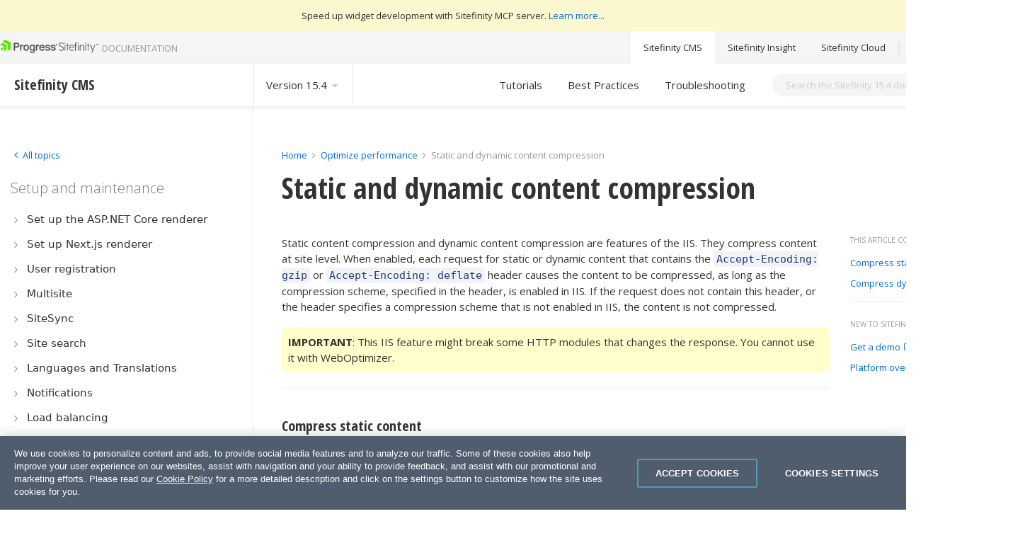

--- FILE ---
content_type: text/html; charset=utf-8
request_url: https://www.progress.com/documentation/sitefinity-cms/administration-static-and-dynamic-content-compression
body_size: 16076
content:

<!DOCTYPE html>

<html lang="en">
<head><meta charset="utf-8" /><script type="text/javascript" src="/documentation/sitefinity-cms/WebResource.axd?d=DzHrpQl5URXarFHAtrmzFpEqN9bSkRLh3_RYWjuOZcgoucoLJnTwxnWW3bg0R6_1yyW0tmmhfP9vUV1MYRR3aZU_KD1cOP7WcCo5o9dC3Z9PHLavtC6U5JGbVfRF40e3V9QcBF5Rwg4itzzFXEUptYELpjWQ1h403LIeh6zq5ZZrZm220&amp;t=639006979460000000">

</script><meta name="viewport" content="width=device-width, initial-scale=1.0, shrink-to-fit=no" /><link rel="preload" as="script" fetchpriority="high" href="https://cdn.cookielaw.org/consent/f9397248-1dbe-47fc-9dbf-c50e7dd51096/otSDKStub.js" /><link rel="preload" as="style" href="https://fonts.googleapis.com/css?family=Open+Sans:300,400,700" /><link rel="preload" as="style" href="https://fonts.googleapis.com/css?family=Open+Sans+Condensed:700" /><link rel="preload" as="style" href="//netdna.bootstrapcdn.com/font-awesome/4.7.0/css/font-awesome.min.css" /><link rel="preload" as="script" href="https://cdn.jsdelivr.net/npm/css-vars-ponyfill@2" /><link rel="stylesheet" href="https://fonts.googleapis.com/css?family=Open+Sans:300,400,700" /><link rel="stylesheet" href="https://fonts.googleapis.com/css?family=Open+Sans+Condensed:700" /><link rel="stylesheet" href="//netdna.bootstrapcdn.com/font-awesome/4.7.0/css/font-awesome.min.css" />

     <script src="https://cdn.jsdelivr.net/npm/css-vars-ponyfill@2"></script>

     <script type="text/javascript">
         function isMobileDevice() {
             var result = false;
             var matches = [
                 /(Windows Phone(?: OS)?)\s(\d+)\.(\d+(\.\d+)?)/,
                 /(Silk)\/(\d+)\.(\d+(\.\d+)?)/,
                 /(Android|Android.*(?:Opera|Firefox).*?\/)\s*(\d+)\.?(\d+(\.\d+)?)?/,
                 /(iPhone|iPod).*OS\s+(\d+)[\._]([\d\._]+)/,
                 /(iPad).*OS\s+(\d+)[\._]([\d_]+)/,
                 /(MeeGo).+NokiaBrowser\/(\d+)\.([\d\._]+)/,
                 /(webOS)\/(\d+)\.(\d+(\.\d+)?)/,
                 /(BlackBerry|BB10).*?Version\/(\d+)\.(\d+(\.\d+)?)/,
                 /(PlayBook).*?Tablet\s*OS\s*(\d+)\.(\d+(\.\d+)?)/,
                 /(MSIE)\s+(\d+)\.(\d+(\.\d+)?)/,
                 /(tizen).*?Version\/(\d+)\.(\d+(\.\d+)?)/i,
                 /(sailfish).*rv:(\d+)\.(\d+(\.\d+)?).*firefox/i,
                 /(Mobile).*rv:(\d+)\.(\d+(\.\d+)?).*Firefox/
             ];
             for (var i = 0; i < matches.length; i++) {
                 result = matches[i].test(window.navigator.userAgent);
                 if (result) {
                     break;
                 }
             }
             return result;
         }
     </script>
    
    <!-- OneTrust Cookies Consent Notice (Production CDN, sitefinity.com, en-GB) start -->
    
            <script src="https://cdn.cookielaw.org/consent/f9397248-1dbe-47fc-9dbf-c50e7dd51096/otSDKStub.js" data-language="en" type="text/javascript" charset="UTF-8" data-domain-script="f9397248-1dbe-47fc-9dbf-c50e7dd51096" ></script>
    
    <script>
        window.OptanonGroups = { "StrictlyNecessaryCookies": "1", "PerformanceCookies": "2", "FunctionalCookies": "3", "TargetingCookies": "4" };

        function isOptanonGroupActive(groupId) {
            if (!window.OptanonActiveGroups) return false;

            var groupMatchKey = ',' + groupId + ',';

            return window.OptanonActiveGroups.indexOf(groupMatchKey) !== -1;
        }

        function toggleSitefinityTrackingConsent() {
            var performanceCookiesGroupId = window.OptanonGroups.PerformanceCookies;
            var isPerformanceCookiesGroupIdActive = window.isOptanonGroupActive(performanceCookiesGroupId, true);

            if (window.TrackingConsentManager) {
                window.TrackingConsentManager.updateUserConsent(isPerformanceCookiesGroupIdActive);
            }
        }

        window.OptanonWrapper = function () {
            toggleSitefinityTrackingConsent();
        }
    </script>

    <!-- OneTrust Cookies Consent Notice (Production CDN, sitefinity.com, en-GB) end -->

    <!-- Google Tag Manager -->
    
    <script type="text/plain" class="optanon-category-1">(function (w, d, s, l, i) {
            if (isMobileDevice()) {
                return;
            }
            w[l] = w[l] || []; w[l].push({
                'gtm.start':
                new Date().getTime(), event: 'gtm.js'
            }); var f = d.getElementsByTagName(s)[0],
                j = d.createElement(s), dl = l != 'dataLayer' ? '&l=' + l : ''; j.async = true; j.src =
                    'https://www.googletagmanager.com/gtm.js?id=' + i + dl; f.parentNode.insertBefore(j, f);
        })(window, document, 'script', 'dataLayer', 'GTM-TX8G7Q');</script>
    
    <!-- End Google Tag Manager -->
<link rel="canonical" href="https://www.progress.com/documentation/sitefinity-cms/administration-static-and-dynamic-content-compression" /><meta name="sfdocversion" content="sf154" /><link href="/documentation/sitefinity-cms/Styles/dist/css/main.min.css?p=1" media="all" rel="stylesheet" type="text/css" /><script type="application/json" id="sf-insight-metadata">
	{"contentMetadata":"{\"Id\":\"c84656b4-2bbc-6d27-ad54-ff0100e02f5f\",\"ContentType\":\"Page\",\"Title\":\" Static and dynamic content compression\",\"CanonicalTitle\":\" Static and dynamic content compression\",\"CanonicalUrl\":\"https://www.progress.com/documentation/sitefinity-cms/administration-static-and-dynamic-content-compression\",\"DefaultLanguage\":\"en\",\"CreatedOn\":\"2025-09-01T07:45:50.377Z\",\"ModifiedOn\":\"2025-09-01T07:45:50.377Z\",\"SiteName\":\"Sitefinity 15.4\",\"PageId\":\"c84656b4-2bbc-6d27-ad54-ff0100e02f5f\"}","videosMetadata":"[]"}
</script><script type="application/json" id="sf-insight-settings">
	{"apiServerUrl":"https://api.insight.sitefinity.com","apiKey":"67cbe6c3-d62b-526d-3c7b-d736a0cd7904","applicationName":"ProgressCom","trackingCookieDomain":".progress.com","keepDecTrackingCookieOnTrackingConsentRejection":false,"slidingExpirationForTrackingCookie":false,"maxAgeForTrackingCookieInDays":365,"trackYouTubeVideos":true,"crossDomainTrackingEntries":["www.progress.com/72","www.progress.com/91","www.progress.com/92","www.progress.com/10","www.progress.com/101","www.progress.com/102","www.progress.com/111","www.progress.com/112","www.progress.com/120","www.progress.com/122","progress.com/insight","www.progress.com/130","www.progress.com/131","www.progress.com/cloud","www.progress.com/132","www.progress.com/133","www.progress.com/140","www.progress.com/141","www.progress.com/142","www.progress.com/143","www.progress.com/144","www.progress.com/cloud-saas","www.progress.com/150","www.progress.com/151","www.progress.com/152","www.progress.com/153","www.progress.com/sitefinity-next","www.progress.com","www.progress.com/121","www.progress.com/73","www.progress.com/80","www.progress.com/81","www.progress.com/82","www.progress.com/90","www.progress.com/110"],"strategy":"Persist|False","docsHrefTestExpressions":[".*\\/sf-docs\\/.+\\.{1}.+((\\?|\\\u0026)sfvrsn=.+){1}$",".+((\\?|\\\u0026)sf_dm_key=.+){1}$"]}
</script><script type="text/javascript" src="/documentation/sitefinity-cms/WebResource.axd?d=[base64]&amp;t=639006979460000000">

</script><script src="https://cdn.insight.sitefinity.com/sdk/sitefinity-insight-client.min.3.1.13.js" crossorigin="" async="async">

</script><link href="/documentation/sitefinity-cms/Telerik.Web.UI.WebResource.axd?d=PMrIT5dOWaVYIcpFWUE4nEq7SPEjUZGTWwgNzom8XzEvXCmzmolLSdNIgn6eP73c_TeQSgq5VpnCpzQhnscd5drMWBYQJheA61y2Myy0fMA_JjCh0&amp;t=638841054637275692&amp;compress=0&amp;_TSM_CombinedScripts_=%3b%3bTelerik.Sitefinity.Resources%2c+Version%3d14.4.8127.0%2c+Culture%3dneutral%2c+PublicKeyToken%3db28c218413bdf563%3aen%3a42dcabd3-27f1-4947-a3ff-44a123fc3632%3a7a90d6a" type="text/css" rel="stylesheet" /><title>
	 Static and dynamic content compression - Sitefinity CMS Setup and maintenance
</title><meta name="description" content="Compress content to increase your performance." /></head>
<body>
    <!-- Google Tag Manager (noscript) -->
    <noscript><iframe src="https://www.googletagmanager.com/ns.html?id=GTM-TX8G7Q"
    height="0" width="0" style="display:none;visibility:hidden"></iframe></noscript>
    <!-- End Google Tag Manager (noscript) -->

	<form method="post" action="./administration-static-and-dynamic-content-compression" id="form1">
<div class="aspNetHidden">
<input type="hidden" name="ctl14_TSM" id="ctl14_TSM" value="" />
<input type="hidden" name="ctl15_TSSM" id="ctl15_TSSM" value="" />
<input type="hidden" name="__EVENTTARGET" id="__EVENTTARGET" value="" />
<input type="hidden" name="__EVENTARGUMENT" id="__EVENTARGUMENT" value="" />
<input type="hidden" name="__VIEWSTATE" id="__VIEWSTATE" value="tvmJAXnC4OrVooHWg15O4tK9HT5JWnCeO+fol3pnIfUhtK2LX3xM8S67JrLXjUXApOOBJIx81ebeMTW3KE83Xlz6Jn8=" />
</div>

<script type="text/javascript">
//<![CDATA[
var theForm = document.forms['form1'];
if (!theForm) {
    theForm = document.form1;
}
function __doPostBack(eventTarget, eventArgument) {
    if (!theForm.onsubmit || (theForm.onsubmit() != false)) {
        theForm.__EVENTTARGET.value = eventTarget;
        theForm.__EVENTARGUMENT.value = eventArgument;
        theForm.submit();
    }
}
//]]>
</script>


<script src="/documentation/sitefinity-cms/WebResource.axd?d=pynGkmcFUV13He1Qd6_TZChGfzIyvPX8eB-gQqtjNslJi5pEx36op0m4_rTq85cQbo9oyA2&amp;t=638901536248157332" type="text/javascript"></script>


<script type="text/javascript">
//<![CDATA[
var __cultureInfo = {"name":"en","numberFormat":{"CurrencyDecimalDigits":2,"CurrencyDecimalSeparator":".","IsReadOnly":true,"CurrencyGroupSizes":[3],"NumberGroupSizes":[3],"PercentGroupSizes":[3],"CurrencyGroupSeparator":",","CurrencySymbol":"$","NaNSymbol":"NaN","CurrencyNegativePattern":0,"NumberNegativePattern":1,"PercentPositivePattern":1,"PercentNegativePattern":1,"NegativeInfinitySymbol":"-∞","NegativeSign":"-","NumberDecimalDigits":2,"NumberDecimalSeparator":".","NumberGroupSeparator":",","CurrencyPositivePattern":0,"PositiveInfinitySymbol":"∞","PositiveSign":"+","PercentDecimalDigits":2,"PercentDecimalSeparator":".","PercentGroupSeparator":",","PercentSymbol":"%","PerMilleSymbol":"‰","NativeDigits":["0","1","2","3","4","5","6","7","8","9"],"DigitSubstitution":1},"dateTimeFormat":{"AMDesignator":"AM","Calendar":{"MinSupportedDateTime":"\/Date(-62135596800000)\/","MaxSupportedDateTime":"\/Date(253402300799999)\/","AlgorithmType":1,"CalendarType":1,"Eras":[1],"TwoDigitYearMax":2049,"IsReadOnly":true},"DateSeparator":"/","FirstDayOfWeek":0,"CalendarWeekRule":0,"FullDateTimePattern":"dddd, MMMM d, yyyy h:mm:ss tt","LongDatePattern":"dddd, MMMM d, yyyy","LongTimePattern":"h:mm:ss tt","MonthDayPattern":"MMMM d","PMDesignator":"PM","RFC1123Pattern":"ddd, dd MMM yyyy HH\u0027:\u0027mm\u0027:\u0027ss \u0027GMT\u0027","ShortDatePattern":"M/d/yyyy","ShortTimePattern":"h:mm tt","SortableDateTimePattern":"yyyy\u0027-\u0027MM\u0027-\u0027dd\u0027T\u0027HH\u0027:\u0027mm\u0027:\u0027ss","TimeSeparator":":","UniversalSortableDateTimePattern":"yyyy\u0027-\u0027MM\u0027-\u0027dd HH\u0027:\u0027mm\u0027:\u0027ss\u0027Z\u0027","YearMonthPattern":"MMMM yyyy","AbbreviatedDayNames":["Sun","Mon","Tue","Wed","Thu","Fri","Sat"],"ShortestDayNames":["Su","Mo","Tu","We","Th","Fr","Sa"],"DayNames":["Sunday","Monday","Tuesday","Wednesday","Thursday","Friday","Saturday"],"AbbreviatedMonthNames":["Jan","Feb","Mar","Apr","May","Jun","Jul","Aug","Sep","Oct","Nov","Dec",""],"MonthNames":["January","February","March","April","May","June","July","August","September","October","November","December",""],"IsReadOnly":true,"NativeCalendarName":"Gregorian Calendar","AbbreviatedMonthGenitiveNames":["Jan","Feb","Mar","Apr","May","Jun","Jul","Aug","Sep","Oct","Nov","Dec",""],"MonthGenitiveNames":["January","February","March","April","May","June","July","August","September","October","November","December",""]},"eras":[1,"A.D.",null,0]};//]]>
</script>

<script src="/documentation/sitefinity-cms/Telerik.Web.UI.WebResource.axd?_TSM_HiddenField_=ctl14_TSM&amp;compress=0&amp;_TSM_CombinedScripts_=%3b%3bSystem.Web.Extensions%2c+Version%3d4.0.0.0%2c+Culture%3dneutral%2c+PublicKeyToken%3d31bf3856ad364e35%3aen%3aa8328cc8-0a99-4e41-8fe3-b58afac64e45%3aea597d4b%3ab25378d2" type="text/javascript"></script>
<script src="/documentation/sitefinity-cms/ScriptResource.axd?d=Sm_GGXofLw4C9Eu03fCPHOBMuyl44o8e2qsF9jehbwfPNeQB-g3JCJQlGcVUwYtJyPJB06lUi50dYiZIdUkaxbZKznWQ7MmplXh0q56AakNyMzpqTmTTZptd2na0jZPrJf7GZUQAWjI-jOpp4uBXw5BOzjHXQ5YAsX2a_VU1ogtdiD7A0&amp;t=6769dd33" type="text/javascript"></script>
<script src="/documentation/sitefinity-cms/Telerik.Web.UI.WebResource.axd?_TSM_HiddenField_=ctl14_TSM&amp;compress=0&amp;_TSM_CombinedScripts_=%3b%3bTelerik.Sitefinity.Resources%3aen%3a42dcabd3-27f1-4947-a3ff-44a123fc3632%3a9ced59e7%3adc08a3f7" type="text/javascript"></script>
<script src="/documentation/sitefinity-cms/Frontend-Assembly/Telerik.Sitefinity.Frontend.Search/Mvc/Scripts/SearchBox/Search-box.min.js?v=MTQuNC44MTI3LjA%3d" type="text/javascript"></script>
<script src="/documentation/sitefinity-cms/Frontend-Assembly/VerticalNavigation/Scripts/kendo.custom.2025.1.227.min.js?v=MS4wLjAuMA%3d%3d" type="text/javascript"></script>
<div class="aspNetHidden">

	<input type="hidden" name="__VIEWSTATEGENERATOR" id="__VIEWSTATEGENERATOR" value="7825BADF" />
	<input type="hidden" name="__EVENTVALIDATION" id="__EVENTVALIDATION" value="j8s7jDTxWQDcrStu4YyZc1jFrz/gO7rSe9smksTHIQxzJzh4WcZ0+xQFcYpJpTxwDeEHkMxPEF6Edu1vR++mJv0S28VnYCMeZUNyT8KnRyzPGBJthnJNuofUnyYOlWG78IuK28M6VJva5v9xtMz3Nu6ve5O3fFWbL9g963bnOyp48x6xGE4WAmLgdHklOIuO8BJzKwwiGcQ0ys6R/PmhBs2SEkm+eWsmq92dCbB5cvyLL0x5kR8mqkHwrJbTGgpO8CxH8rKIGwic7/udpQLSzSZWKyTOPxUjx7BfnFRWDbtCJoFWxU5wpvQokguwuH2OCuGfQQ==" />
</div><script type="text/javascript">
//<![CDATA[
Sys.WebForms.PageRequestManager._initialize('ctl00$ctl14', 'form1', [], [], [], 90, 'ctl00');
//]]>
</script>
<input type="hidden" name="ctl00$ctl14" id="ctl14" />
<script type="text/javascript">
//<![CDATA[
Sys.Application.setServerId("ctl14", "ctl00$ctl14");
Sys.Application._enableHistoryInScriptManager();
//]]>
</script>

        <div class="mcp-server-wrapper">
            

<div >
    <div class="sfContentBlock sf-Long-text" ><div class="mcp-server">Speed up widget development with Sitefinity MCP server.&nbsp;<a href="./develop-widgets-with-sitefinity-mcp-server" data-sf-ec-immutable="">Learn more...</a></div></div>
</div>




        </div>
		<header class="sf-top-toolbar">
                <div class="sf-container">
			        
<div class="sf-row" data-sf-element="Row">
    <div id="topstrip_T70B62CE7001_Col00" class="sf_colsIn sf-row__col -col-3 -align-self-center" data-sf-element="Column 1" data-placeholder-label="Column 1"><div class='sfContentBlock'><span itemscope='itemscope' itemtype='http://schema.org/TechArticle'><div id="logo"><a href="https://www.progress.com/documentation/sitefinity-cms" class="sf-logo"><img src="https://d117h1jjiq768j.cloudfront.net/documentation/sitefinity-cms/sf-images/default-source/default-album/sitefinity-cms-logo_u5.png?sfvrsn=f4f641cc_2" alt="sitefinity-cms-logo_u5" data-displaymode="Original"><span class="-sf-txt-hint -sf-txt-upper-case">Documentation</span></a></div></span>

</div>
    </div>
    <div id="topstrip_T70B62CE7001_Col01" class="sf_colsIn sf-row__col -col-2" data-sf-element="Column 2" data-placeholder-label="Column 2">
    </div>
    <div id="topstrip_T70B62CE7001_Col02" class="sf_colsIn sf-row__col -col-7" data-sf-element="Column 3" data-placeholder-label="Column 3"><div class="sf-row -justify-content-end sf-top-nav" data-sf-element="Row">
    <div id="topstrip_T70B62CE7004_Col00" class="sf_colsIn sf-row__col -col-12 -no-flex" data-sf-element="Column 1" data-placeholder-label="Column 1">
<nav class="-multiple-externals">
    <ul class="-list-style-none sf-row -justify-content-end -no-wrap">


            <li>
                    <a class="-top -sf-txt-nowrap -active" href="/documentation/sitefinity-cms" target="_self">
                        Sitefinity CMS
                    </a>
            </li>
            <li>
                    <a class="-top -sf-txt-nowrap " href="/documentation/sitefinity-cms/insight" target="_self">
                        Sitefinity Insight
                    </a>
            </li>
            <li>
                    <a class="-top -sf-txt-nowrap " href="/documentation/sitefinity-cms/cloud" target="_self">
                        Sitefinity Cloud
                    </a>
            </li>
            <li>
                    <a class="-top -sf-txt-nowrap " href="https://knowledgebase.progress.com/#sort=relevancy&amp;f:@sfdcproductgroup=[Sitefinity]" target="_blank">
                        Knowledge base
                        <em class="fa fa-external-link side-menu-icon -sf-ml-4xs"></em>
                    </a>
            </li>
    </ul>
</nav>





    </div>
</div>

    </div>
</div>

                </div>
		</header>
        <nav class="sf-sub-menu-toolbar">
            <div class="sf-container">
                
<div class="sf-row" data-sf-element="Row">
    <div id="subTopstrip_T70B62CE7029_Col00" class="sf_colsIn sf-row__col -col-3" data-sf-element="Column 1" data-placeholder-label="Column 1">
<div class="-sf-ml-xs" >
    <div class="sfContentBlock sf-Long-text" ><h3><strong>Sitefinity CMS</strong></h3></div>
</div>
    </div>
     <div id="subTopstrip_T70B62CE7029_Col01" class="sf_colsIn sf-row__col -col-3" data-sf-element="Column 2" data-placeholder-label="Column 2">


<div class="sf-row -row sf-site-selector">

    <a id="sfVersionSelector" class="-top">Version  15.4 <i class="sf-icon -light -size-xs fa fa-caret-down" aria-hidden="true"></i></a>
    <div id="sfVersionSelectorDropdown" class="sf-dropdown -sf-hidden">

                <a href="https://www.progress.com/documentation/sitefinity-cms/administration-static-and-dynamic-content-compression" class="sf-dropdown__item -active">Version 15.4</a>
                <a href="https://www.progress.com/documentation/sitefinity-cms/153/administration-static-and-dynamic-content-compression" class="sf-dropdown__item ">Version 15.3</a>
                <a href="https://www.progress.com/documentation/sitefinity-cms/152/administration-static-and-dynamic-content-compression" class="sf-dropdown__item ">Version 15.2</a>
                <a href="http://www.progress.com/documentation/sitefinity-cms/151/administration-static-and-dynamic-content-compression" class="sf-dropdown__item ">Version 15.1</a>
                <a href="http://www.progress.com/documentation/sitefinity-cms/150/administration-static-and-dynamic-content-compression" class="sf-dropdown__item ">Version 15.0</a>
                <a href="https://www.progress.com/documentation/sitefinity-cms/144/administration-static-and-dynamic-content-compression" class="sf-dropdown__item ">Version 14.4</a>
                <a href="http://www.progress.com/documentation/sitefinity-cms/133/administration-static-and-dynamic-content-compression" class="sf-dropdown__item ">Version 13.3</a>
    </div>
</div>

<script>
    jQuery("#sfVersionSelector").click(
        function () {
            jQuery("#sfVersionSelector").toggleClass("-active");
            jQuery("#sfVersionSelectorDropdown").toggleClass("-sf-hidden");
        }
    );
</script>
    </div>
     <div id="subTopstrip_T70B62CE7029_Col02" class="sf_colsIn sf-row__col -col-3" data-sf-element="Column 3" data-placeholder-label="Column 3">
<nav class="-multiple-externals">
    <ul class="-list-style-none sf-row -justify-content-end -no-wrap">


            <li>

                    <a class="-top -sf-txt-nowrap -sub-menu " href="/documentation/sitefinity-cms/tutorials-hub" target="_self">
                        Tutorials
                    </a>

            </li>
            <li>

                    <a class="-top -sf-txt-nowrap -sub-menu " href="/documentation/sitefinity-cms/best-practices-hub" target="_self">
                        Best Practices
                    </a>

            </li>
            <li>

                    <a class="-top -sf-txt-nowrap -sub-menu " href="/documentation/sitefinity-cms/troubleshooting-hub" target="_self">
                        Troubleshooting
                    </a>

            </li>
    </ul>
</nav>



    </div>
     <div id="subTopstrip_T70B62CE7029_Col03" class="sf_colsIn sf-row__col -col-3" data-sf-element="Column 4" data-placeholder-label="Column 4">


<div class="sf-button-group -search -sf-ml-xs">
    <div class="sf-input">

        <input type="text" placeholder="Search the Sitefinity 15.4 documentation..." id="db02f5c7-8a57-470d-b5f6-569fea6f099e" value="" class="sf-input__field" />
    </div>
<button type="button" id="6957e6d2-cbc0-4367-920e-b575d62213f7" class="sf-button -icon" title="Search"><i class="fa fa-search sf-icon -size-s sf-button__icon"></i></button>
<input type="hidden" data-sf-role="resultsUrl" value="/documentation/sitefinity-cms/search-results" />
<input type="hidden" data-sf-role="indexCatalogue" value="azure-search-index-154" />
<input type="hidden" data-sf-role="wordsMode" value="AllWords" />
<input type="hidden" data-sf-role="disableSuggestions" value='false' />
<input type="hidden" data-sf-role="minSuggestionLength" value="3" />
<input type="hidden" data-sf-role="suggestionFields" value="Title" />
<input type="hidden" data-sf-role="language" />
<input type="hidden" data-sf-role="suggestionsRoute" value="/documentation/sitefinity-cms/restapi/search/suggestions" />
<input type="hidden" data-sf-role="searchTextBoxId" value='#db02f5c7-8a57-470d-b5f6-569fea6f099e' />
<input type="hidden" data-sf-role="searchButtonId" value='#6957e6d2-cbc0-4367-920e-b575d62213f7' />
    
</div>



    </div>
</div>

            </div>
        </nav>
		<main>
            <div class="sf-container">
			    
<div class="sf-row" data-sf-element="Row">
    <div id="content_TAE4E6669004_Col00" class="sf_colsIn sf-row__col -col-3 -sf-pb-3xl -sf-pr-xl -sf-pl-2xs" data-sf-element="Column 1" data-placeholder-label="Column 1">

<link href="/documentation/sitefinity-cms/WebResource.axd?d=41cLKKsjRXxDEZvkOSNYI89U8EB6yE-QLaMWTgY57BB2tVRPBZE58t5A5BSgG1QOTx6bc29xqhfK-gYkBGDkGq-f5Oyd62ILnh7fa_njVv07EM4drqLyHIu2cmTtZPgT97tu1Ckyw1H3qaioB736ee3_5hybJfDYevMKjzUV1uaSGAvKTvPYwJIXI71kjjBqh5HqSw2&amp;t=639006979460000000" rel="stylesheet" type="text/css" />
<link href="/documentation/sitefinity-cms/WebResource.axd?d=3c43Lt9SxB9CYXqoQyI0aZBUUEudAeNEcDFLlvbHIiiHZ8FGlxZ0VFLyWkc7b7woRf0rjnSwQ3vupbIfSz123EIl_MTOUb3vLl12U5AmtScIGAkfkkw6l2r2fH6ckZqTtOAQ_MzT_cPmOPIOAGnLw5wcSHeyWEElLW7NnoumEZ40exvhSOOF4wPoik5Gfz5jr8jqzw2&amp;t=639006979460000000" rel="stylesheet" type="text/css" />



<div id="navContainer" class="sf-main-nav sf-row -no-wrap -current">
    <div id="topicsContainer" class="sf-row__col -col-12 -no-flex sf-main-nav__all-topics">
        <h2 class="-sf-mb-2xs -sf-ml-3xs">Topics</h2>
        <ul class="-list-style-none -sf-txt-large">
                <li>
                    <a class="-nav -top-level void-links" href="#0" onclick="loadTopicDataInNavigation('2CFC55B4-2BBC-6D27-AD54-FF0100E02F5F', '2CFC55B4-2BBC-6D27-AD54-FF0100E02F5F', 'Architecture', false); event.preventDefault();">
                        <div class="sf-row -no-wrap ">
                            <span>Architecture</span>
                            <span class="-align-self-center -sf-ml-auto sf-icon -size-xs fa fa-angle-right"></span>
                        </div>
                    </a>
                </li>
                <li>
                    <a class="-nav -top-level void-links" href="#0" onclick="loadTopicDataInNavigation('D4FC55B4-2BBC-6D27-AD54-FF0100E02F5F', 'D4FC55B4-2BBC-6D27-AD54-FF0100E02F5F', 'Installation', false); event.preventDefault();">
                        <div class="sf-row -no-wrap ">
                            <span>Installation</span>
                            <span class="-align-self-center -sf-ml-auto sf-icon -size-xs fa fa-angle-right"></span>
                        </div>
                    </a>
                </li>
                <li>
                    <a class="-nav -top-level void-links" href="#0" onclick="loadTopicDataInNavigation('3A0056B4-2BBC-6D27-AD54-FF0100E02F5F', '3A0056B4-2BBC-6D27-AD54-FF0100E02F5F', 'Deployment', false); event.preventDefault();">
                        <div class="sf-row -no-wrap ">
                            <span>Deployment</span>
                            <span class="-align-self-center -sf-ml-auto sf-icon -size-xs fa fa-angle-right"></span>
                        </div>
                    </a>
                </li>
                <li>
                    <a class="-nav -top-level void-links" href="#0" onclick="loadTopicDataInNavigation('810D56B4-2BBC-6D27-AD54-FF0100E02F5F', '810D56B4-2BBC-6D27-AD54-FF0100E02F5F', 'Upgrade and migration', false); event.preventDefault();">
                        <div class="sf-row -no-wrap ">
                            <span>Upgrade and migration</span>
                            <span class="-align-self-center -sf-ml-auto sf-icon -size-xs fa fa-angle-right"></span>
                        </div>
                    </a>
                </li>
                <li>
                    <a class="-nav -top-level void-links" href="#0" onclick="loadTopicDataInNavigation('822356B4-2BBC-6D27-AD54-FF0100E02F5F', '822356B4-2BBC-6D27-AD54-FF0100E02F5F', 'Setup and maintenance', false); event.preventDefault();">
                        <div class="sf-row -no-wrap ">
                            <span>Setup and maintenance</span>
                            <span class="-align-self-center -sf-ml-auto sf-icon -size-xs fa fa-angle-right"></span>
                        </div>
                    </a>
                </li>
                <li>
                    <a class="-nav -top-level void-links" href="#0" onclick="loadTopicDataInNavigation('495256B4-2BBC-6D27-AD54-FF0100E02F5F', '495256B4-2BBC-6D27-AD54-FF0100E02F5F', 'Security', false); event.preventDefault();">
                        <div class="sf-row -no-wrap ">
                            <span>Security</span>
                            <span class="-align-self-center -sf-ml-auto sf-icon -size-xs fa fa-angle-right"></span>
                        </div>
                    </a>
                </li>
                <li>
                    <a class="-nav -top-level void-links" href="#0" onclick="loadTopicDataInNavigation('765D56B4-2BBC-6D27-AD54-FF0100E02F5F', '765D56B4-2BBC-6D27-AD54-FF0100E02F5F', 'Site components', false); event.preventDefault();">
                        <div class="sf-row -no-wrap ">
                            <span>Site components</span>
                            <span class="-align-self-center -sf-ml-auto sf-icon -size-xs fa fa-angle-right"></span>
                        </div>
                    </a>
                </li>
                <li>
                    <a class="-nav -top-level void-links" href="#0" onclick="loadTopicDataInNavigation('A78856B4-2BBC-6D27-AD54-FF0100E02F5F', 'A78856B4-2BBC-6D27-AD54-FF0100E02F5F', 'Content management', false); event.preventDefault();">
                        <div class="sf-row -no-wrap ">
                            <span>Content management</span>
                            <span class="-align-self-center -sf-ml-auto sf-icon -size-xs fa fa-angle-right"></span>
                        </div>
                    </a>
                </li>
                <li>
                    <a class="-nav -top-level void-links" href="#0" onclick="loadTopicDataInNavigation('E69456B4-2BBC-6D27-AD54-FF0100E02F5F', 'E69456B4-2BBC-6D27-AD54-FF0100E02F5F', 'Digital marketing', false); event.preventDefault();">
                        <div class="sf-row -no-wrap ">
                            <span>Digital marketing</span>
                            <span class="-align-self-center -sf-ml-auto sf-icon -size-xs fa fa-angle-right"></span>
                        </div>
                    </a>
                </li>
                <li>
                    <a class="-nav -top-level void-links" href="#0" onclick="loadTopicDataInNavigation('D09A56B4-2BBC-6D27-AD54-FF0100E02F5F', 'D09A56B4-2BBC-6D27-AD54-FF0100E02F5F', 'Frontend development', false); event.preventDefault();">
                        <div class="sf-row -no-wrap ">
                            <span>Frontend development</span>
                            <span class="-align-self-center -sf-ml-auto sf-icon -size-xs fa fa-angle-right"></span>
                        </div>
                    </a>
                </li>
                <li>
                    <a class="-nav -top-level void-links" href="#0" onclick="loadTopicDataInNavigation('42AA56B4-2BBC-6D27-AD54-FF0100E02F5F', '42AA56B4-2BBC-6D27-AD54-FF0100E02F5F', 'Backend development', false); event.preventDefault();">
                        <div class="sf-row -no-wrap ">
                            <span>Backend development</span>
                            <span class="-align-self-center -sf-ml-auto sf-icon -size-xs fa fa-angle-right"></span>
                        </div>
                    </a>
                </li>
                <li>
                    <a class="-nav -top-level void-links" href="#0" onclick="loadTopicDataInNavigation('FBEB56B4-2BBC-6D27-AD54-FF0100E02F5F', 'FBEB56B4-2BBC-6D27-AD54-FF0100E02F5F', 'Headless API', false); event.preventDefault();">
                        <div class="sf-row -no-wrap ">
                            <span>Headless API</span>
                            <span class="-align-self-center -sf-ml-auto sf-icon -size-xs fa fa-angle-right"></span>
                        </div>
                    </a>
                </li>
                <li>
                    <a class="-nav -top-level void-links" href="#0" onclick="loadTopicDataInNavigation('35F556B4-2BBC-6D27-AD54-FF0100E02F5F', '35F556B4-2BBC-6D27-AD54-FF0100E02F5F', 'Develop with MVC', false); event.preventDefault();">
                        <div class="sf-row -no-wrap ">
                            <span>Develop with MVC</span>
                            <span class="-align-self-center -sf-ml-auto sf-icon -size-xs fa fa-angle-right"></span>
                        </div>
                    </a>
                </li>
        </ul>
    </div>
    <div id="kendonavContainer" class="sf-row__col -col-12 -no-flex sf-main-nav__current-topic">
        <a href="#0" onclick="loadAllTopics(); event.preventDefault()"><i class="sf-icon -size-xs -color-inherit fa fa-angle-left"></i> <span>All topics</span></a>
        <h2 id="topicTitle" class="-sf-mb-2xs -sf-mt-s"></h2>
        <div id="kendonav" style="display: none;">
        </div>
        <div id="kendonavLoading" class="">
            <div class="sf-loader -skeleton -side-content -darker">
                <div class="sf-loader__content"></div>
            </div>
            <div class="sf-loader -skeleton -side-content -darker">
                <div class="sf-loader__content"></div>
            </div>
            <div class="sf-loader -skeleton -side-content -darker">
                <div class="sf-loader__content"></div>
            </div>
        </div>
    </div>
</div>


<script id="treeview-template" type="text/kendo-ui-template">
    <span title='#: item.Title #'>#: item.Title #</span>
</script>


<script type="text/javascript">
    var serviceUrl = "/documentation/sitefinity-cms/Sitefinity/Public/Services/CustomNavigation/CustomNavigationService.svc";
    var currentId = "C84656B4-2BBC-6D27-AD54-FF0100E02F5F";
    var siteId = "17f955b4-2bbc-6d27-ad54-ff0100e02f5f";
    var rootNodeUrl = "/administration-administer-the-sitefinity-system";
    var topicTitle = "Setup and maintenance";
    var topicId = "822356B4-2BBC-6D27-AD54-FF0100E02F5F";
    var dataSourceCash = {};

    function loadAllTopics() {
        var treeview = $("#kendonav").data("kendoTreeView");
        dataSourceCash[topicId] = treeview.dataSource;
        toggleTopicsNavigationContainer();
    }

    function toggleTopicsNavigationContainer() {
        jQuery("#navContainer").toggleClass("-all").toggleClass("-current");
        //jQuery("#topicsContainer").toggleClass("-sf-hidden");
        //jQuery("#kendonavContainer").toggleClass("-sf-hidden");
    }

    function toggleKendoNavLoading(loading) {
        if (loading) {
            jQuery("#kendonav").hide();
            jQuery("#kendonavLoading").show();
        } else {
            setTimeout(function () {
                jQuery("#kendonav").show();
                jQuery("#kendonavLoading").hide();
            }, 500);
        }
    }

    function loadTopicDataInNavigation(currentId, newTopicId, newTopicTitle, isInitialLoad) {
        topicTitle = newTopicTitle;
        topicId = newTopicId;

        jQuery("#topicTitle").text(topicTitle);

        if (!isInitialLoad) {
            toggleKendoNavLoading(true);
            toggleTopicsNavigationContainer();
        }

        var treeview = $("#kendonav").data("kendoTreeView");

        if (dataSourceCash[topicId]) {
            treeview.setDataSource(dataSourceCash[topicId]);
        } else {
            treeview.setDataSource(new kendo.data.HierarchicalDataSource(
                {
                    transport: {
                        read: {
                            url: serviceUrl + "/?current=" + currentId + "&sf_site=" + siteId + "&sf_site_temp=1",
                            dataType: "json"
                        }
                    },
                    schema: {
                        model: {
                            id: "Id",
                            hasChildren: "HasChildren",
                            children: "Children",
                        },
                        data: "Nodes"
                    }
                }
            ));
        }
    }

    function initialize() {
        var treeview = jQuery("#kendonav").kendoTreeView({
            template: kendo.template($("#treeview-template").html()),
            dataTextField: "Title",
            dataUrlField: "NavigateUrl",
            dataBound: function (e) {
                var node = e.node,
                    dataItem = this.dataItem(node);

                if (dataItem && dataItem.IsGroupPage) {
                    node.find("span.k-i-collapse")[0].remove();
                    node.find("a.k-link")[0].remove();
                    $(node).addClass("sfSidebarGroup");
                    $(node.find("div")[0]).append("<h2 class='-sf-top-separator'>" + dataItem.Title + "</h2>");
                }
                toggleKendoNavLoading(false);
            },
            expand: function (e) {
                var node = e.node,
                    dataItem = this.dataItem(node);

                if (!dataItem.children.data().length) {
                    //$(node).addClass("sfExpand");

                    var onAjaxSuccess = function (data, jqXHR, textStatus) {

                        var newItems = data.Nodes.length;
                        for (var dataCounter = 0; dataCounter < newItems; dataCounter++) {
                            var newItem = data.Nodes[dataCounter];
                            dataItem.append(newItem);
                        }

                        //$(".sfExpand").removeClass("sfExpand");
                    };

                    jQuery.ajax({
                        url: serviceUrl + "/?id=" + dataItem.Id + "&sf_site=" + siteId + "&sf_site_temp=1",
                        dataType: "json",
                        success: onAjaxSuccess
                    });
                }
            }
        });

        //jQuery("#topicsContainer").removeClass("hidden");
        //jQuery("#kendonavContainer").removeClass("hidden");
        loadTopicDataInNavigation(currentId, topicId, topicTitle, true);
    }

    initialize();
</script>

    </div>
    <div id="content_TAE4E6669004_Col01" class="sf_colsIn sf-row__col -col-9 -sf-pb-3xl -sf-pl-xl -sf-border-lightest -sf-border-left -sf-left-search-separator" data-sf-element="Column 2" data-placeholder-label="Column 2">
<div>
    <nav class="sf-breadcrumb" aria-label="Full path to the current page">
        
                <a href="/documentation/sitefinity-cms">Home</a> <i class="sf-icon -color-inherit -size-2xs fa fa-angle-right" aria-hidden="true"></i>
                <a href="/documentation/sitefinity-cms/administration-performance-optimization">Optimize performance</a> <i class="sf-icon -color-inherit -size-2xs fa fa-angle-right" aria-hidden="true"></i>
                <span aria-current="page"> Static and dynamic content compression</span>
        
    </nav>
</div><div class="sf-row sf-article" data-sf-element="Row">
    <div id="content_TA5207132002_Col00" class="sf_colsIn sf-row__col -col-9" data-sf-element="Column 1" data-placeholder-label="Article"><div class='sfContentBlock'><span itemscope='itemscope' itemtype='http://schema.org/TechArticle'><h1><span itemprop='name'> Static and dynamic content compression</span></h1><p>Static content compression and dynamic content compression are features of the IIS. They compress content at site level. When enabled,&nbsp;each request for static or dynamic content that contains the <code>Accept-Encoding: gzip</code> or <code>Accept-Encoding: deflate</code> header causes the content to be compressed, as long as the compression scheme, specified in the header, is enabled in IIS. If the request does not contain this header, or the header specifies a compression scheme that is not enabled in IIS, the content is not compressed.</p>
<p class="note-danger"><strong>IMPORTANT</strong>: This IIS feature might break some HTTP modules that changes the response. You cannot use it with&nbsp;WebOptimizer.</p>
<a href="/documentation/sitefinity-cms/administration-static-and-dynamic-content-compression#compress-static-content" name="compress-static-content"><h2>Compress static content</h2></a>
<p>You can compress responses to requests for static content. This way, when a client requests static content, such as <code>.htm</code> or <code>.txt</code>, it is compressed before it is served.</p>
<p>To enable static content compression, perform the following:</p>
<ol>
    <li>Open your <code>web.config</code> file.</li>
    <li>Inside <code>&lt;system.webServer&gt;</code> tag, insert&nbsp;<span class="UserInput">&lt;urlCompression doStaticCompression="true" /&gt;</span></li>
    <li>Save and close the <code>web.config</code> file.</li>
</ol>
<a href="/documentation/sitefinity-cms/administration-static-and-dynamic-content-compression#compress-dynamic-content" name="compress-dynamic-content"><h2>Compress dynamic content</h2></a>
<p>You can compress responses to requests for dynamic content. This way, when a client requests dynamic content, such as ASP pages or ISAPI extensions, it is compressed before it is served.</p>
<p class="note-warning"><strong>RECOMMENDATION</strong>: Because dynamic compression consumes considerable CPU time and memory resources, we recommend using dynamic content compression on servers that have slow network connections, but large CPU resources.</p>
<p class="note-info"><strong>NOTE</strong>: IIS does not cache compressed versions of dynamic content.&nbsp;If you have enabled output cache, you must compress dynamic content before it is cached.</p>
<ol>
    <li>Open your <code>web.config</code> file.</li>
    <li>Inside <code>&lt;system.webServer&gt;</code> tag, insert&nbsp;<br>
    <span class="UserInput">&lt;urlCompression doDynamicCompression="true" dynamicCompressionBeforeCache="true" /&gt;</span></li>
    <li>Save and close the <code>web.config</code> file.</li>
</ol>
<p class="note-info"><strong>NOTE</strong>: You can turn on both static and dynamic content compression using one tag in the following way:&nbsp;<code>&lt;urlCompression doDynamicCompression="true" doStaticCompression="true" dynamicCompressionBeforeCache="true" /&gt;</code></p>
<p>&nbsp;</p></span>

</div>
    </div>
</div>

<div >
    <div class="sfContentBlock sf-Long-text" ><div id="sub-article-menu"><h5>NEW TO SITEFINITY?</h5><ul class="-list-style-none -sf-ml-zero -sf-mt-2xs -sf-txt-base"><li><a href="https://www.progress.com/sitefinity-cms/try-now/get-started" target="_blank" data-sf-ec-immutable="">Get a demo<em class="fa fa-external-link side-menu-icon -sf-ml-4xs"></em></a>
 </li><li><a href="https://www.progress.com/sitefinity-cms/platform" target="_blank" data-sf-ec-immutable="">Platform overview<em class="fa fa-external-link side-menu-icon -sf-ml-4xs"></em></a>
 </li></ul></div></div>
</div><div class="sf-row" data-sf-element="Row">
    <div id="content_TA5207132018_Col00" class="sf_colsIn sf-row__col -col-9" data-sf-element="Column 1" data-placeholder-label="Column 1">


<div>
</div>




    </div>
</div>
<div class="sf-row" data-sf-element="Row">
    <div id="content_TA5207132020_Col00" class="sf_colsIn sf-row__col -col-9" data-sf-element="Column 1" data-placeholder-label="Column 1"><div class="sf-row" data-sf-element="Row">
    <div id="content_TA5207132012_Col00" class="sf_colsIn sf-row__col -col-12" data-sf-element="Column 1" data-placeholder-label="Additional resources">
    </div>
</div>
<div class="sf-row -sf-top-separator" data-sf-element="Row">
    <div id="content_TA5207132022_Col00" class="sf_colsIn sf-row__col -col-12" data-sf-element="Column 1" data-placeholder-label="Column 1">
<div >
    <div class="sfContentBlock sf-Long-text" ><div><h2 class="-sf-mb-2xs">Want to learn more?</h2><p>Increase your Sitefinity skills by signing up for our free trainings. Get Sitefinity-certified at <a href="https://www.progress.com/services/education/sitefinity#certifications" target="”_blank”" data-sf-ec-immutable="">Progress Education Community</a> to boost your credentials.
    </p></div><div class="-no-wrap -sf-pb-2xs -sf-pl-2xs -sf-pr-2xs -sf-pt-2xs sf-row -sf-hover-bg-light-grey"><img height="45" style="margin-right:20px;" src="https://d117h1jjiq768j.cloudfront.net/documentation/sitefinity-cms/sf-images/default-source/default-album/course_book_70px.png?sfvrsn=581123cc_10&amp;MaxWidth=45&amp;MaxHeight=45&amp;ScaleUp=false&amp;Quality=High&amp;Method=ResizeFitToAreaArguments&amp;Signature=46006B283DB80B12E5B7B57FDFEB2911" width="45" /><div><a href="https://www.progress.com/services/education/moveit/details/get-started-with-integration-hub---sitefinity-cloud---sitefinity-saas" target="”_blank”" data-sf-ec-immutable="">Get started with Integration Hub | Sitefinity Cloud | Sitefinity SaaS</a>
 <p class="-sf-mb-zero">This free lesson teaches administrators, marketers, and other business professionals how to use the Integration hub service to create automated workflows between Sitefinity and other business systems. </p></div></div><div class="-no-wrap -sf-pb-2xs -sf-pl-2xs -sf-pr-2xs -sf-pt-2xs sf-row -sf-hover-bg-light-grey"><img src="https://d117h1jjiq768j.cloudfront.net/documentation/sitefinity-cms/sf-images/default-source/default-album/course_book_70px.png?sfvrsn=581123cc_10&amp;MaxWidth=45&amp;MaxHeight=45&amp;ScaleUp=false&amp;Quality=High&amp;Method=ResizeFitToAreaArguments&amp;Signature=46006B283DB80B12E5B7B57FDFEB2911" height="45" style="margin-right:20px;" width="45" /><div><a href="https://www.progress.com/services/education/sitefinity/web-security-for-sitefinity-administrators" target="”_blank”" data-sf-ec-immutable="">Web Security for Sitefinity Administrators</a>
 <p class="-sf-mb-zero">This free lesson teaches administrators the basics about protecting yor Sitefinity instance and its sites from external threats. Configure HTTPS, SSL, allow lists for trusted sites, and cookie security, among others.</p></div></div><div class="-no-wrap -sf-pb-2xs -sf-pl-2xs -sf-pr-2xs -sf-pt-2xs sf-row -sf-hover-bg-light-grey"><img src="https://d117h1jjiq768j.cloudfront.net/documentation/sitefinity-cms/sf-images/default-source/default-album/course_book_70px.png?sfvrsn=581123cc_10&amp;MaxWidth=45&amp;MaxHeight=45&amp;ScaleUp=false&amp;Quality=High&amp;Method=ResizeFitToAreaArguments&amp;Signature=46006B283DB80B12E5B7B57FDFEB2911" height="45" style="margin-right:20px;" width="45" /><div><a href="https://www.progress.com/services/education/sitefinity/foundations-of-sitefinity-asp-net-core-development-sitefinity-14" target="_blank" data-sf-ec-immutable="">Foundations of Sitefinity ASP.NET Core Development</a>
 <div><p class="-sf-mb-zero">The free on-demand video course teaches developers how to use Sitefinity .NET Core and leverage its decoupled architecture and new way of coding against the platform.</p></div></div></div></div>
</div>
    </div>
</div>
<div>


</div>
<div class="sf-row -sf-top-separator" data-sf-element="Row">
    <div id="content_TA5207132021_Col00" class="sf_colsIn sf-row__col -col-4" data-sf-element="Column 1" data-placeholder-label="Column 1"><input type="hidden" name="ctl00$content$TA5207132009$hdnFeedbackServiceUrl" id="content_TA5207132009_hdnFeedbackServiceUrl" value="/documentation/sitefinity-cms/FeedbackService/CreateFeedback" />
<input type="hidden" name="ctl00$content$TA5207132009$hdnPageId" id="content_TA5207132009_hdnPageId" value="c84656b4-2bbc-6d27-ad54-ff0100e02f5f" />
<input type="hidden" name="ctl00$content$TA5207132009$hdnPageTitle" id="content_TA5207132009_hdnPageTitle" value=" Static and dynamic content compression" />
<input type="hidden" name="ctl00$content$TA5207132009$hdnNoAdditionalFeedbackText" id="content_TA5207132009_hdnNoAdditionalFeedbackText" value="(No additional feedback)" />
<input type="hidden" name="ctl00$content$TA5207132009$hdnFeedbackCookieName" id="content_TA5207132009_hdnFeedbackCookieName" value="sf_docfeedback" />


<div id="content_TA5207132009_pnlMainFeedback" class="sf-feedback">
	
    <h2 class="-sf-mb-2xs">Was this article helpful?</h2>
   
   <div id="feedback-buttons">
        <div id="content_TA5207132009_initialButtonArea">
		
            <a onclick="return false;" id="content_TA5207132009_lnkYes" class="sf-button" href="javascript:__doPostBack(&#39;ctl00$content$TA5207132009$lnkYes&#39;,&#39;&#39;)">Yes</a>
            <a onclick="return false;" id="content_TA5207132009_lnkNo" class="sf-button" href="javascript:__doPostBack(&#39;ctl00$content$TA5207132009$lnkNo&#39;,&#39;&#39;)">No</a>
        
	</div>
    </div>

    <div id="content_TA5207132009_additionalFeedbackArea" style="display:none">
		
        <div id="update-cookie-settings">
            <p>To submit feedback, please update your cookie settings and allow the usage of <em>Functional</em> cookies.</p>
            <div id="cookie-settings-btn">
                <a class="optanon-show-settings">Cookie Settings</a>
            </div>
        </div>
        <div id="additional-feedback" class="sf-feedback-form">
            <div class="sf-feedback-form__wrapper">
                <a onclick="return false;" id="content_TA5207132009_closeFeedbackArea" class="fa fa-close sf-feedback-form__close" href="javascript:__doPostBack(&#39;ctl00$content$TA5207132009$closeFeedbackArea&#39;,&#39;&#39;)"></a>
                <div id="additional-feedback-header">
                    <h2>Would you like to submit additional feedback?</h2>
                    <p class="-sf-txt-large -sf-mt-4xs -sf-mb-3xl">Your feedback about this content is important</p>
                </div>

                <div id="additional-feedback-form">
                    <div class="form-group sf-field sf-input">
                        <label class="sf-field__label">How can we improve this article? <span class="-sf-txt-hint">(Optional)</span></label>
                        <div class="sf-field__content">
                            <textarea name="ctl00$content$TA5207132009$feedbackMessage" rows="2" cols="20" id="content_TA5207132009_feedbackMessage" placeholder="Please tell us more about your experience with this article">
</textarea>
                        </div>
                    </div>

                    <div class="form-group sf-field sf-input -sf-mb-l">
                        <label class="sf-field__label">Email <span class="-sf-txt-hint">(Optional)</span></label>
                        <div class="sf-field__content">
                            <input name="ctl00$content$TA5207132009$feedbackEmail" type="text" id="content_TA5207132009_feedbackEmail" placeholder="example@email.com" />
                            <span class="-sf-txt-hint -sf-txt-base">Your email address will only be used to follow up on your feedback</span>    
                        </div>
                    </div>

                    <div class="form-group submit">
                        <button id="content_TA5207132009_lnkSendAdditionalFeedback" class="g-recaptcha sf-button -action -large" data-callback="additionalFeedback" data-action="submit" OnClientClick="return false;">
                            Send feedback
                        </button>
                        <a onclick="return false;" id="content_TA5207132009_lnkDontSendAdditionalFeedback" class="sf-button -large" href="javascript:__doPostBack(&#39;ctl00$content$TA5207132009$lnkDontSendAdditionalFeedback&#39;,&#39;&#39;)">Cancel</a>
                    </div>
                </div>
            </div>
        </div>
    
	</div>

</div>

<div id="content_TA5207132009_pnlThankyou" class="sf-notification -success -sf-txt-align-center" style="display:none;">
	
    <div class="sf-notification__content">Thank you for your feedback!</div>

</div>

<script type="text/javascript">
	var sendFeedback = false;
	var feedbackServiceUrl = null;
	var pageTitle = null;
	var pageId = null;
	var isAnonymousUser = true;
	var noAdditionalFeedbackText = null;
	var feedbackCookieName = null;
	var cookieGroupId = 3;

	/// <summary>
	/// Creates a cookie with a specified name and value
	/// </summary>
	function setCookie(cname, cvalue) {
		document.cookie = cname + "=" + cvalue + ";";
	}

	/// <summary>
	/// Returns the value store in the cookie
	/// </summary>
	function getCookie(cname) {
		var name = cname + "=";
		var ca = document.cookie.split(';');
		for (var i = 0; i < ca.length; i++) {
			var c = ca[i];
			while (c.charAt(0) == ' ') {
				c = c.substring(1);
			}
			if (c.indexOf(name) == 0) {
				return c.substring(name.length, c.length);
			}
		}
		return "";
	}

	/// <summary>
	/// Runs when the page loads. 
	/// Initializes the server control ids, event handlers and values of hidden server vars.
	/// </summary>
	$(function () {
		feedbackServiceUrl = "/documentation/sitefinity-cms/FeedbackService/CreateFeedback";
		pageTitle = " Static and dynamic content compression";
		pageId = "c84656b4-2bbc-6d27-ad54-ff0100e02f5f";
		noAdditionalFeedbackText = "(No additional feedback)";
		feedbackCookieName = "sf_docfeedback";

		$("#content_TA5207132009_lnkYes").click(function () { yesSelectionHandler(); });
		$("#content_TA5207132009_lnkNo").click(function () { initialFeedback(); });
		$("#content_TA5207132009_lnkSendAdditionalFeedback").click(function () { additionalFeedback(); });
		$("#content_TA5207132009_lnkDontSendAdditionalFeedback").click(function () { sendFeedbackCancel(); });
		$("#content_TA5207132009_closeFeedbackArea").click(function () { sendFeedbackCancel(); });
		$("#cookie-settings-btn").click(function () { sendFeedbackCancel(); });

		if (isOptanonGroupActive(cookieGroupId)) {
			var feedbackCookie = getCookie(feedbackCookieName);
			if (feedbackCookie && feedbackCookie.indexOf(pageId) >= 0) {
				$("#content_TA5207132009_pnlMainFeedback").hide();
				$("#content_TA5207132009_pnlThankyou").show();
			}
		}
	});

	/// <summary>
	/// Runs when the page unloads.
	/// Posts the feedback from the user, if there's anything pending to post.
	/// </summary>
	//$(window).unload(postFeedback);

	/// <summary>
	/// Event handler when the user submits initial feedback ("Was this article helpful? (y/n)")
	/// Stores the user's selection and reveals the additional feedback panel.
	/// </summary>
	function initialFeedback() {
		if (isOptanonGroupActive(cookieGroupId)) {
			$("#additional-feedback").show();
			$("#update-cookie-settings").hide();

			sendFeedback = true;
			$("#content_TA5207132009_initialButtonArea").css('visibility', 'hidden');;
			$("#content_TA5207132009_additionalFeedbackArea").slideToggle();
		} else {
			$("#additional-feedback").hide();
			$("#update-cookie-settings").show();
			$("#content_TA5207132009_additionalFeedbackArea").slideToggle();
		}
	}

	function yesSelectionHandler() {
		if (isOptanonGroupActive(cookieGroupId)) {
			$("#update-cookie-settings").hide();
			$("#content_TA5207132009_initialButtonArea").css('visibility', 'hidden');
			$("#content_TA5207132009_pnlThankyou").slideToggle();

			var feedbackCookie = getCookie(feedbackCookieName);
			if (!feedbackCookie) {
				feedbackCookie = pageId;
			} else {
				feedbackCookie += "#" + pageId;
			}

			setCookie(feedbackCookieName, feedbackCookie);
		}
		else {
			$("#additional-feedback").hide();
			$("#update-cookie-settings").show();
			$("#content_TA5207132009_additionalFeedbackArea").slideToggle();
		}
	}

	/// <summary>
	/// Event handler when the user clicks "Send additional feedback".
	/// </summary>
	function additionalFeedback() {
		$("#content_TA5207132009_pnlMainFeedback").addClass("loading");
		postFeedback();
	}

	/// <summary>
	/// Event handler when the user clicks "No thanks, don't send additional feedback".
	/// Closes the feedback area dialog and restores the button area.
	/// </summary>
	function sendFeedbackCancel() {
		$("#content_TA5207132009_initialButtonArea").css('visibility', 'visible');
		$("#content_TA5207132009_additionalFeedbackArea").slideToggle();
	}

	/// <summary>
	/// Posts the feedback from the user to the server, if there's anything to post.
	/// 1. Posts the data to the feedback service with the textual and email feedback.
	/// 2. Appends additional feedback: Adds the textual feedback from the user to the comment's body.
	/// 3. Appends additional feedback: Adds the email feedback from the user.
	/// 4. Shows "Thank you for submitting your feedback!" message.
	/// </summary>
	function postFeedback() {
		if (!sendFeedback)
			return;

		var additionalFeedbackMessage = "";
		var additionalFeedbackEmail = $("#content_TA5207132009_feedbackEmail").val();
		var additionalFeedbackMessageValue = $("#content_TA5207132009_feedbackMessage").val();
		if (additionalFeedbackMessageValue.length) {
			additionalFeedbackMessage = additionalFeedbackMessageValue;
		} else {
			additionalFeedbackMessage = noAdditionalFeedbackText;
		}

		var data = {
			"feedbackData": {
				"Message": additionalFeedbackMessage,
				"Email": additionalFeedbackEmail,
				"PageTitle": pageTitle,
				"PageId": pageId,
				"AbsoluteUrl": document.location.href,
				"SendNotification": true,
			}
		};

		$.ajax({
			url: feedbackServiceUrl,
			type: "POST",
			contentType: "application/json; charset=utf-8",
			dataType: "json",
			data: JSON.stringify(data),
			async: false,
			success: function (result) {
			},
			error: function (xhr, status, error) {
			},
			complete: function (xhr, status) {
				sendFeedback = false;
				$("#content_TA5207132009_pnlMainFeedback").removeClass("loading");
				$("#content_TA5207132009_pnlMainFeedback").hide();
				$("#content_TA5207132009_pnlThankyou").slideToggle();

				if (isOptanonGroupActive(cookieGroupId)) {
					var feedbackCookie = getCookie(feedbackCookieName);
					if (!feedbackCookie) {
						feedbackCookie = pageId;
					} else {
						feedbackCookie += "#" + pageId;
					}

					setCookie(feedbackCookieName, feedbackCookie);
				}
			}
		});
	}
</script>

    </div>
    <div id="content_TA5207132021_Col01" class="sf_colsIn sf-row__col -col-8" data-sf-element="Column 2" data-placeholder-label="Column 2"><div class="sf-row -justify-content-end" data-sf-element="Row">
    <div id="content_TA5207132016_Col00" class="sf_colsIn sf-row__col -col-12 -no-flex" data-sf-element="Column 1" data-placeholder-label="Column 1">    <h2 class="-sf-mb-2xs">Next article</h2>
    <a class="-sf-txt-large" href="/documentation/sitefinity-cms/administration-ssl-offloading"> SSL offloading</a>

    </div>
</div>

    </div>
</div>

    </div>
</div>


<div class="sf-row" data-sf-element="Row">
    <div id="content_TA5207132019_Col00" class="sf_colsIn sf-row__col -col-12" data-sf-element="Column 1" data-placeholder-label="Column 1">
    </div>
</div>

    </div>
</div>

            </div>
		</main>
		<footer class="-sf-overlay -sf-relative" style="z-index: 99999;">
            <div class="sf-container">
	            
<div class="sf-row -justify-content-between -sf-pt-4xl -sf-pb-2xl" data-sf-element="Row">
    <div id="footer_T70B62CE7044_Col00" class="sf_colsIn" data-placeholder-label="Column 1" data-sf-element="Column 1">
<div >
    <div class="sfContentBlock sf-Long-text" ><p class="-sf-mb-3xs h4 -sf-h-large"><strong>Documentation</strong></p></div>
</div>
<nav>
    <ul class="-list-style-none">
            <li class="-sf-mb-3xs">
                    <a class="-footer" href="https://www.progress.com/documentation/sitefinity-cms" target="_blank">Sitefinity CMS</a>
            </li>
            <li class="-sf-mb-3xs">
                    <a class="-footer" href="https://www.progress.com/documentation/sitefinity-cms/insight" target="_blank">Sitefinity Insight</a>
            </li>
            <li class="-sf-mb-3xs">
                    <a class="-footer" href="https://www.progress.com/documentation/sitefinity-cms/cloud" target="_blank">Sitefinity Cloud</a>
            </li>
            <li class="-sf-mb-3xs">
                    <a class="-footer" href="https://www.progress.com/sitefinity-cms/whats-new" target="_blank">What&#39;s new</a>
            </li>
            <li class="-sf-mb-3xs">
                    <a class="-footer" href="https://www.progress.com/sitefinity-cms/release-notes?page=1" target="_blank">Release notes</a>
            </li>
    </ul>
</nav>

    </div>
    <div id="footer_T70B62CE7044_Col01" class="sf_colsIn" data-placeholder-label="Column 2" data-sf-element="Column 2">
<div >
    <div class="sfContentBlock sf-Long-text" ><p class="-sf-mb-3xs h4 -sf-h-large"><strong>About Sitefinity</strong></p></div>
</div>
<nav>
    <ul class="-list-style-none">
            <li class="-sf-mb-3xs">
                    <a class="-footer" href="https://www.progress.com/sitefinity-cms" target="_blank">Overview</a>
            </li>
            <li class="-sf-mb-3xs">
                    <a class="-footer" href="https://www.progress.com/sitefinity-cms/cloud" target="_blank">Cloud</a>
            </li>
            <li class="-sf-mb-3xs">
                    <a class="-footer" href="https://www.progress.com/sitefinity-cms/insight" target="_blank">CDP</a>
            </li>
            <li class="-sf-mb-3xs">
                    <a class="-footer" href="https://www.progress.com/sitefinity-cms/dxp" target="_blank">Composable DXP</a>
            </li>
            <li class="-sf-mb-3xs">
                    <a class="-footer" href="https://www.progress.com/sitefinity-cms/digital-commerce" target="_blank">Digital commerce</a>
            </li>
            <li class="-sf-mb-3xs">
                    <a class="-footer" href="https://www.progress.com/sitefinity-cms/ai" target="_blank">AI</a>
            </li>
            <li class="-sf-mb-3xs">
                    <a class="-footer" href="https://www.progress.com/sitefinity-cms/web-portals" target="_blank">Web portals</a>
            </li>
            <li class="-sf-mb-3xs">
                    <a class="-footer" href="https://www.progress.com/sitefinity-cms/integration" target="_blank">Integrations</a>
            </li>
    </ul>
</nav>

    </div>
    <div id="footer_T70B62CE7044_Col02" class="sf_colsIn" data-placeholder-label="Column 3" data-sf-element="Column 3">
<div >
    <div class="sfContentBlock sf-Long-text" ><p class="-sf-mb-3xs h4 -sf-h-large"><strong>Resources</strong></p></div>
</div>
<nav>
    <ul class="-list-style-none">
            <li class="-sf-mb-3xs">
                    <a class="-footer" href="https://www.progress.com/blogs/sitefinity" target="_blank">Blogs</a>
            </li>
            <li class="-sf-mb-3xs">
                    <a class="-footer" href="https://www.progress.com/resources/videos?progressuniversaltaxonomy=sitefinity&amp;page=1&amp;language=en" target="_blank">Videos</a>
            </li>
            <li class="-sf-mb-3xs">
                    <a class="-footer" href="https://www.progress.com/resources/webinars?progressuniversaltaxonomy=sitefinity&amp;page=1&amp;language=en" target="_blank">Webinars</a>
            </li>
            <li class="-sf-mb-3xs">
                    <a class="-footer" href="https://www.progress.com/customers?filter=product%5esitefinity" target="_blank">Success stories</a>
            </li>
            <li class="-sf-mb-3xs">
                    <a class="-footer" href="https://community.progress.com/s/global-search/%40uri#t=KnowledgeBase&amp;sort=relevancy&amp;f:@commonproductgroup=[Sitefinity]" target="_blank">Knowledge base</a>
            </li>
            <li class="-sf-mb-3xs">
                    <a class="-footer" href="https://www.progress.com/sitefinity-cms/upgrade" target="_blank">Upgrade</a>
            </li>
            <li class="-sf-mb-3xs">
                    <a class="-footer" href="https://www.progress.com/sitefinity-cms/faq" target="_blank">FAQs</a>
            </li>
    </ul>
</nav>

    </div>
    <div id="footer_T70B62CE7044_Col03" class="sf_colsIn" data-placeholder-label="Column 4" data-sf-element="Column 4">
<div >
    <div class="sfContentBlock sf-Long-text" ><p class="-sf-mb-3xs h4 -sf-h-large"><strong>Learn</strong></p></div>
</div>
<nav>
    <ul class="-list-style-none">
            <li class="-sf-mb-3xs">
                    <a class="-footer" href="https://community.progress.com/s/products/sitefinity" target="_blank">Support and Learning Hub</a>
            </li>
            <li class="-sf-mb-3xs">
                    <a class="-footer" href="https://www.progress.com/services/education/sitefinity" target="_blank">Training and certification</a>
            </li>
            <li class="-sf-mb-3xs">
                    <a class="-footer" href="https://pec.progress.com/account/login/" target="_blank">Progress Educational Community</a>
            </li>
            <li class="-sf-mb-3xs">
                    <a class="-footer" href="https://www.progress.com/sitefinity-cms/resources/trial-guide/basics#sitefinity-trial-guide-cro" target="_blank">Interactive demos</a>
            </li>
            <li class="-sf-mb-3xs">
                    <a class="-footer" href="https://www.progress.com/sitefinity-cms/faq/developer-glossary" target="_blank">Developer glossary</a>
            </li>
    </ul>
</nav>

    </div>
    <div id="footer_T70B62CE7044_Col04" class="sf_colsIn" data-placeholder-label="Column 5" data-sf-element="Column 5">
<div >
    <div class="sfContentBlock sf-Long-text" ><p class="-sf-mb-3xs h4 -sf-h-large"><strong>New to Sitefinity</strong></p><div><a href="https://www.progress.com/sitefinity-cms/try-now/get-started" class="sf-button -large -action -sf-mb-3xs -sf-width-100 -sf-mr-zero" data-sf-ec-immutable="" target="_blank">Get a demo</a>
</div><div><a href="https://www.progress.com/sitefinity-cms/platform" class="sf-button -large -sf-mb-s -sf-width-100" data-sf-ec-immutable="" target="_blank">Platform overview</a></div><p class="-sf-mb-3xs"><a href="https://www.progress.com/sitefinity-cms/how-to-buy" class="-footer" data-sf-ec-immutable="" target="_blank">How to buy</a></p><p class="-sf-mb-3xs"><a href="https://www.progress.com/sitefinity-cms/contact" class="-footer" data-sf-ec-immutable="" target="_blank">Contact us</a></p><p class="-sf-txt-hint">+1-888-365-2779</p></div>
</div>
    </div>
</div>
<div class="sf-row -sf-pt-2xs -sf-mb-zero -sf-border-top -sf-border-lightest -sf-txt-hint -align-items-center" data-sf-element="Row">
    <div id="footer_T51A17544024_Col00" class="sf_colsIn sf-row__col -col-6" data-sf-element="Column 1" data-placeholder-label="Column 1">
<div >
    <div class="sfContentBlock sf-Long-text" ><p class="-sf-mb-3xs">Copyright &copy; 2026 Progress Software Corporation and/or its subsidiaries or affiliates. All Rights Reserved.</p><p class="-sf-txt-small">Progress and certain product names used herein are trademarks or registered trademarks of Progress Software Corporation <br />and/or one of its subsidiaries or affiliates in the U.S. and/or other countries. See <a href="https://www.progress.com/legal/trademarks" class="-footer" data-sf-ec-immutable=""><strong>Trademarks</strong></a> for appropriate markings. <br />All rights in any other trademarks contained herein are reserved by their respective owners and their inclusion does not imply <br />an endorsement, affiliation, or sponsorship as between Progress and the respective owners.</p></div>
</div>
    </div>
    <div id="footer_T51A17544024_Col01" class="sf_colsIn sf-row__col -col-6 -sf-txt-align-right" data-sf-element="Column 2" data-placeholder-label="Column 2">
<div >
    <div class="sfContentBlock sf-Long-text" ><p>Powered by <a class="-footer" href="https://www.progress.com/sitefinity-cms">Progress Sitefinity</a></p></div>
</div>
    </div>
</div>
<div class='sfContentBlock'><span role="button" class="sf-up"><span class="sf-button -circle -icon"><em class="sf-button__icon sf-icon -size-l fa fa-angle-up"></em></span>
</span>

</div>

<script type="text/javascript" src="/documentation/sitefinity-cms/Styles/dist/js/main.min.js"></script>



<script type="text/javascript" src="/documentation/sitefinity-cms/Styles/dist/js/article.min.js"></script>

<script type="text/javascript">
const pi = new sfPageIndex({
    titles: ".sf-article h2",
    indexAfter: ".sf-article h1",
  minItems: 2,
  indexTitle: "This article contains",
  excludedUrls: ["/api-changes-in-sitefinity-cms", "/database-changes-in-sitefinity-cms"]
});

const al = new sfSmoothScrollToAnchor(".sf-page-index a, .sf-article a[name]");

const articleLabel = new sfArticleLabel({   indexAfter: ".sf-article h1",   tags: ".sf-chip" });
</script>

            </div>
		</footer>
	<script type="text/javascript">
// Hide yellow line with mcp server url for version 13.3 
const version = $("#sfVersionSelector").text();
const versionNum = parseFloat(version.replace(/[^0-9.]/g, ''));
const mcpServerElement = $('.mcp-server');
if(!versionNum || versionNum < 14.4) {
  $(mcpServerElement).remove();
}

// Assemble mcp server link url
const mcpServerUrl = '/develop-widgets-with-sitefinity-mcp-server';
const url = window.location.href;
const firstPart = url.substring(0, url.indexOf('sitefinity-cms') + 'sitefinity-cms'.length);
const versionParts = version.split('Version  ');
const versionNumber = versionParts[1].replace('.', '').trim();
const assembledUrl = firstPart + '/' + versionNumber + mcpServerUrl;

if (mcpServerElement.length) {
  mcpServerElement.find('a').attr('href', assembledUrl);
}

// Add a class to 'sf-top-toolbar' to smooth the scrolling
if($('.mcp-server').length) {
	$('.sf-top-toolbar').addClass('smooth-scroll')
}

</script><script type="text/javascript">
$('ins[class^="reU"]').remove();
$('del[class^="reU"]').each(function(index, element){ 
	$(element).replaceWith(element.innerHTML);
});
</script><script type="text/javascript">
window.dataLayer = window.dataLayer || [];
window.dataLayer.push({"tax_pagenode_products":"sitefinity","event":"tax_loaded"});
</script>

<script type="text/javascript">
//<![CDATA[
window.__TsmHiddenField = $get('ctl14_TSM');;(function() {
                        function loadHandler() {
                            var hf = $get('ctl15_TSSM');
                            if (!hf._RSSM_init) { hf._RSSM_init = true; hf.value = ''; }
                            hf.value += ';Telerik.Sitefinity.Resources, Version=14.4.8127.0, Culture=neutral, PublicKeyToken=b28c218413bdf563:en:42dcabd3-27f1-4947-a3ff-44a123fc3632:7a90d6a';
                            Sys.Application.remove_load(loadHandler);
                        };
                        Sys.Application.add_load(loadHandler);
                    })();//]]>
</script>
</form>
    <script>
        if (window.cssVars) {
            window.cssVars();
        }
    </script>
</body>
</html>
